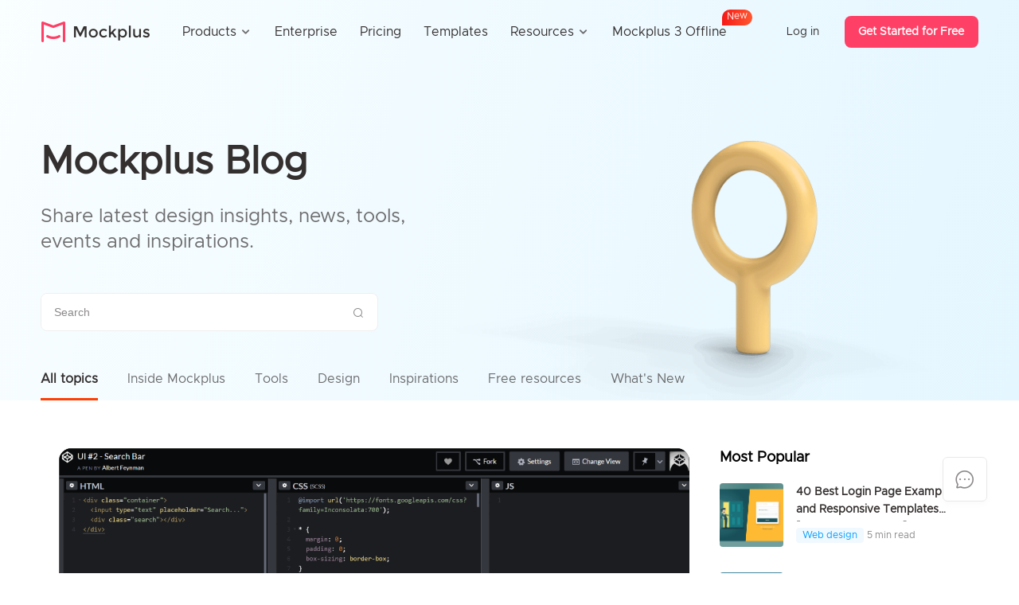

--- FILE ---
content_type: text/html; charset=utf-8
request_url: https://www.mockplus.com/blog/tags/search-box-css
body_size: 7613
content:
<!DOCTYPE html>
<html lang="en">
<head>
    <meta charset="UTF-8">
    <meta name="viewport" content="width=device-width, user-scalable=yes, initial-scale=1.0, minimum-scale=1.0">
    <meta name="format-detection" content="telephone=no">
    <meta name="renderer" content="webkit">
  <meta property="og:title" content="Mockplus" />
<meta property="og:url" content="https://www.mockplus.com/blog/tags/search-box-css" />
<meta property="og:image" content="https://d3h2k7ug3o5pb3.cloudfront.net/idoc/image/2020-10-27/009f4f41-1821-11eb-a688-0326dab191e7.png" />
<meta property="og:description" content="All-in-one product design platform for prototyping, collaboration, and creating design systems." />
    <meta name="description" content="Mockplus provides the latest UI/UX design resources, inspirations, templates and UI kits to keep designer informed. Learning UI/UX design has never been so easy.">
    
    <meta name="robots" content="noindex">
    
    <title>Mockplus Blog - Learn UI/UX design, get Free design resource</title>
    <link rel="canonical" href="https://www.mockplus.com/blog/tags/search-box-css"/>
    <link rel='shortcut icon' type='image/x-icon' href='/favicon.ico'/>
    <link rel="stylesheet" href="/css/icon/iconfont.css?v=702">
    <link rel="stylesheet" href="/enUS/css/global.css?v=702">
    <link rel="stylesheet" href="/enUS/css/blog.css?v=702">
    <script src="/js/lib/jquery.min.js"></script>
    <script src="/js/lib/jqPaginator.min.js"></script>
    <script src="/js/pagination.js"></script>
    <!-- Google tag (gtag.js) -->
<script async src="https://www.googletagmanager.com/gtag/js?id=G-FHYYVMCHSQ"></script>
<script>
  window.dataLayer = window.dataLayer || [];
  function gtag(){dataLayer.push(arguments);}
  gtag('js', new Date());

  gtag('config', 'G-FHYYVMCHSQ');
</script>
</head>
<body class="blog-body">
    
<header class="header-of-page ">
    <div class="header-content">
        <a href="/?home=1" class="left-logo">
            <img src="/enUS/images/nav/logo-red-black.png" alt="" class="pic1">
            <img src="/enUS/images/nav/logo-white-white.png" alt="" class="pic2">
            <img src="/enUS/images/nav/logo-red-white.png" alt="" class="pic3">
        </a>
        
            
<div class="header-nav">
    <div class="nav-item">
        <span class="first-nav">Products<i class="iconfont icon_broad_back"></i></span>
        <div class="second-menu" style="width: 1024px;">
            <ul class="top-list">
                <li>
                    <a href="/mockplus-rp">
                        <img src="/enUS/images/nav/rp2.png" alt="">
                        <span>Mockplus RP</span>
                        <p>Free wireframing & prototyping</p>
                        <div class="p-slogan blue">Alternative to Axure</div>
                    </a>
                </li>
                <li>
                    <a href="/cloud?home=1">
                        <img src="/enUS/images/nav/cc2.png" alt="">
                        <span>Mockplus Cloud</span>
                        <p>Free collaboration & handoff</p>
                        <div class="p-slogan red">Alternative to InVision</div>
                    </a>
                </li>
                <li>
                    <a href="/mockplus-dt">
                        <img src="/enUS/images/nav/dt2.png" alt="">
                        <span>Mockplus DT</span>
                        <p>Free online UI design</p>
                        <div class="p-slogan yellow">Alternative to Figma/Sketch</div>
                    </a>
                </li>
                <li>
                    <a href="/m3/offline">
                        <img src="/enUS/images/nav/M3-sm.png" alt="">
                        <span>Mockplus 3 Offline</span>
                        <p>Free design & prototype offline</p>
                        <div class="p-slogan " style="color: #4c6ef5; background-color: #eef1ff;">The ONLY one offline solution</div>
                    </a>
                </li>
            </ul>
            <!-- <div class="bottom-div">
                <span class="top-titles">Need an offline, desktop prototyping software?</span>
                <a href="/download/mockplus-classic">
                    <b class="iconfont iconbendi"></b>
                    <span>Download Mockplus Classic</span>
                </a>
            </div> -->
        </div>
    </div>
    <div class="nav-item">
        <a href="/enterprise" class="first-nav">Enterprise</a>
    </div>
    <div class="nav-item">
        <a href="/pricing/mockplus-rp" class="first-nav">Pricing</a>
    </div>
    <div class="nav-item">
        <a href="/example/rp" class="first-nav">Templates</a>
    </div>
    <div class="nav-item">  
        <span class="first-nav">Resources<i class="iconfont icon_broad_back"></i></span>
        <div class="second-menu" style="width: 568px;">
            <div class="left-a">
                <a href="https://help.mockplus.com/">Help center</a>
                <a href="/learn">Learn design</a>
                <a href="/community">Community</a>
                <a href="/blog">Blog</a>
                <a href="/scenarios">Application scenarios</a>
            </div>
            <div class="line" style="left: 220px;"></div>
            
                <div class="right-cons">
                    <div class="top-titles">What's new<a href="/newfeatures" class="more">See all <i class="iconfont icon_tag_right_arrow"></i></a></div>
                    
                    <a href="/blog/post/introducing-new-mockplus-3-offline" class="blog-a">
                        <div class="pic" style="background-image: url('https://img02.mockplus.com/image/2025-09-24/be18f6a0-98f2-11f0-a116-d3fb1c5b2fb8.png');"></div>
                        <span>Introducing Mockplus 3 Offline: Design &amp; Prototype 100% Offline, Securely</span>
                    </a>
                    
                    <a href="/blog/post/import-xd-files-and-more-new-features" class="blog-a">
                        <div class="pic" style="background-image: url('https://img02.mockplus.com/image/2025-07-19/7e74aa70-647d-11f0-8b04-9997f9f25b9b.png');"></div>
                        <span>Import XD files, Batch Create Symbols, Change Artboard Colors and More New features</span>
                    </a>
                    
                </div>
            
        </div>
    </div>
    <div class="nav-item">
        <a href="/m3/offline" class="first-nav">
            Mockplus 3 Offline
            <div class="icon_new">
                <span class="jump-char" style="animation-delay: 0s;">N</span>
                <span class="jump-char" style="animation-delay: 0.1s;">e</span>
                <span class="jump-char" style="animation-delay: 0.2s;">w</span>
            </div>
        </a>
    </div>    
</div>
               
        
        
            <div class="right-login">
                <a href="/signin?source=" rel="nofollow">Log in</a>
                <a href="/signup?source=" class="free" rel="nofollow">Get Started for Free</a>
            </div>
        
        <div class="iconfont icon_menu"></div>
        <div class="iconfont icon_menu_close"></div>
    </div>
</header>

<script>
    $(function () {
        var isLogins = JSON.parse('false');
        var headerConColor = "";
        function setHeaderStatus() {
            if ($(window).scrollTop() > 0) {
                $('.header-of-page').addClass('header-scrolls');
            } else {
                $('.header-of-page').removeClass('header-scrolls');
            }
        }
        $(window).scroll(function() {
            setHeaderStatus();
        });
        setHeaderStatus();

        $('.header-of-page .icon_menu').click(function() {
            $('.header-of-page').addClass('show-phone-menu').removeClass(headerConColor);
        });

        $('.header-of-page .icon_menu_close').click(function() {
            $('.header-of-page').removeClass('show-phone-menu').addClass(headerConColor);
        });

        $(window).resize(function() {
            if (window.innerWidth > 1099) {
                $('.header-of-page .header-nav .active').find('.second-menu').css('display', 'none');
                if (headerConColor && !$('.header-of-page').hasClass(headerConColor)) {
                    $('.header-of-page').addClass(headerConColor);
                }
            } else {
                $('.header-of-page .header-nav .active').find('.second-menu').css('display', 'block');
                $('.header-of-page .header-nav .active').siblings('.nav-item').find('.second-menu').css('display', 'none')
            }
        });

        $('.header-of-page .nav-item').hover(function() {
            if (window.innerWidth > 1099) {
                $(this).find('.second-menu').css('display', 'block');
            }
        }, function() {
            if (window.innerWidth > 1099) {
                $(this).find('.second-menu').css('display', 'none');
            }
        });

        $('.header-of-page .nav-item .first-nav').click(function() {
            if (window.innerWidth <= 1099) {
                if ($(this).parents('.nav-item').hasClass('active')) {
                    $(this).parents('.nav-item').removeClass('active').find('.second-menu').slideUp(300);
                } else {
                    $(this).parents('.nav-item').addClass('active').find('.second-menu').slideDown(300);
                }
            } 
        });
    });
</script>

<link rel="stylesheet" href="/enUS/css/ad.css?v=< %- locals.version % >">

<div class="top-ad-container" id="top-ad-container">
  <div class="top-ad-content">
    <div class="top-ad-cons">
      <!-- <img src="/enUS/images/nav/25_08_21_banner_context.png" alt="" class="pic1"> -->
      <!-- <div class="pic2">
        <div class="days">
          <div id="days-tens" class="countdown_time">0</div>
          <div id="days-units" class="countdown_time">0</div>
          <span>Days</span>
        </div>
        <p>:</p>
        <div class="hours">
          <div id="hours-tens" class="countdown_time">0</div>
          <div id="hours-units" class="countdown_time">0</div>
          <span>Hours</span>
        </div>
        <p>:</p>
        <div class="minutes">
          <div id="minutes-tens" class="countdown_time">0</div>
        <div id="minutes-units" class="countdown_time">0</div>
          <span>Mins</span>
        </div>
        <p>:</p>
        <div class="seconds">
          <div id="seconds-tens" class="countdown_time">0</div>
          <div id="seconds-units" class="countdown_time">0</div>
          <span>Secs</span>
        </div>
      </div>
      <div class="pic3">Buy Now</div> -->
    </div>
    <!-- <img src="/mockStatic/images/close-dailog-white.png" id="close-ad" class="close-icon"> -->
  </div>
</div>

<section class="pop-box-container">
  <div class="pop-box-bg"></div>
  <div class="pop-box-inner show">
    <img class="pop-imgs" id="centerPic" src="/enUS/images/nav/25_10_dialog.png?v=702">
    <div class="pop-close">
      <i class="iconfont icon_demo_close"></i>
    </div>
  </div>
</section>
<!-- <div class="left-pup-box">
  <img src="/enUS/images/blackFriday/pup-left.png" alt="" class="pic1">
</div> -->
<script>
  var thisURL = 'https://www.mockplus.com/blog/tags/search-box-css';
  var headerNavType = '';
  var showAD = -4575859186 > 0;
  var hideCenter = 'true';
  var $topAdContainer = $('#top-ad-container');
  // var $close = $('#top-ad-container #close-ad');
  var $header = $('header');
  var popCookieName = 'pop_banner_bf25';
  var isCloseTopAd = false;

  // var firstLeftTime = JSON.parse('-4575859186');
  // var theCountDays = Math.ceil(firstLeftTime / 1000 / 60 / 60 / 24);
  // if (firstLeftTime > 0) {
  //   if (theCountDays > 7) {
  //     theCountDays = 7;
  //   }
  //   $('#topPic').attr('src', '/enUS/images/blackFriday/top-banner-desc' + theCountDays + '.png');
  //   $('#centerPic').attr('src', '/enUS/images/blackFriday/pup-center' + theCountDays + '.png');
  // }

  function closeBanner() {
    $topAdContainer.hide();
    $header.css({ 'top': 0 });
    $('body').removeClass('has-ad-body');
  }

  function writeCookie() {
    localStorage.setItem('enPopADimg', popCookieName);
  }

  // $close.click(function () {
  //   isCloseTopAd = true;
  //   closeBanner();
  // });

  if (window.innerWidth > 999 && showAD) {
    $topAdContainer.show();
    $header.css({ 'top': $topAdContainer.height() });
    $('body').addClass('has-ad-body');
  } else {
    closeBanner();
  }

  if (/(iPhone|iPad|iPod|iOS|Android)/i.test(navigator.userAgent)) {
    closeBanner();
  }

  window.addEventListener('resize', function () {
    if (!isCloseTopAd) {
      if (window.innerWidth > 999 && showAD) {
        $topAdContainer.show();
        $header.css({ 'top': $topAdContainer.height() });
        $('body').addClass('has-ad-body');
      } else {
        closeBanner();
      }
    }
  });

  //弹窗
  $('.pop-close').click(function () {
    $('.pop-box-container').hide();
    writeCookie();
  });
  function goToUrl(hmsr) {
    if (headerNavType === 'dt') {
      window.open('/pricing/mockplus-dt?hmsr=' + hmsr);
    } else if (headerNavType === 'cc') {
      window.open('/pricing/mockplus-cloud?hmsr=' + hmsr);
    } else if (headerNavType === 'mp') {
      window.open('/buy/mockplus-rp?hmsr=' + hmsr);
    } else if (hmsr === 'topbanner') {
      window.open('/black-friday-deals-2025?hmsr=' + hmsr);
    } else {
      window.open('/black-friday-deals-2025?hmsr=' + hmsr);
    }
  }
  $('#centerPic').click(function () {
    goToUrl('popup');
    $('.pop-box-container').hide();
    writeCookie();
  });

  // 顶部广告点击跳转
  $('#top-ad-container').click(function () {
    goToUrl('topbanner');
  });


  if (localStorage.getItem('enPopADimg') !== popCookieName && showAD && !hideCenter) {
    $('.pop-box-container').show();
  } else {
    $('.pop-box-container').hide();
  }

  document.addEventListener('DOMContentLoaded', function () {
    const targetDate = new Date('2025-11-30T24:00:00');

    const daysTens = document.getElementById('days-tens');
    const daysUnits = document.getElementById('days-units');
    const hoursTens = document.getElementById('hours-tens');
    const hoursUnits = document.getElementById('hours-units');
    const minutesTens = document.getElementById('minutes-tens');
    const minutesUnits = document.getElementById('minutes-units');
    const secondsTens = document.getElementById('seconds-tens');
    const secondsUnits = document.getElementById('seconds-units');
    const countdownInterval = setInterval(updateCountdown, 1000);

    function updateCountdown() {
      const now = new Date();
      const diff = targetDate - now;
      if (diff <= 0) {
        const banner = document.querySelector('#top-ad-container');
        const header = document.querySelector('.header-of-page');
        clearInterval(countdownInterval);
        
        // 添加元素存在性检查
        if (daysTens) daysTens.textContent = '0';
        if (daysUnits) daysUnits.textContent = '0';
        if (hoursTens) hoursTens.textContent = '0';
        if (hoursUnits) hoursUnits.textContent = '0';
        if (minutesTens) minutesTens.textContent = '0';
        if (minutesUnits) minutesUnits.textContent = '0';
        if (secondsTens) secondsTens.textContent = '0';
        if (secondsUnits) secondsUnits.textContent = '0';
        
        if (banner) {
          banner.style.display = 'none';
        }
        if (header) {
          header.style.top = '0';
        }
        return;
      }
      const days = Math.floor(diff / (1000 * 60 * 60 * 24));
      const hours = Math.floor((diff % (1000 * 60 * 60 * 24)) / (1000 * 60 * 60));
      const minutes = Math.floor((diff % (1000 * 60 * 60)) / (1000 * 60));
      const seconds = Math.floor((diff % (1000 * 60)) / 1000);

      // 添加元素存在性检查
      if (daysTens) daysTens.textContent = Math.floor(days / 10);
      if (daysUnits) daysUnits.textContent = days % 10;
      if (hoursTens) hoursTens.textContent = Math.floor(hours / 10);
      if (hoursUnits) hoursUnits.textContent = hours % 10;
      if (minutesTens) minutesTens.textContent = Math.floor(minutes / 10);
      if (minutesUnits) minutesUnits.textContent = minutes % 10;
      if (secondsTens) secondsTens.textContent = Math.floor(seconds / 10);
      if (secondsUnits) secondsUnits.textContent = seconds % 10;
    }

    updateCountdown();

  });
</script>
<div class="clear-space">
    <section class="blog-banner">
        <div class="blog-banner-con">
            
            <h1>Mockplus Blog</h1>
            <p>Share latest design insights, news, tools,<br> events and inspirations.</p>
            
            <div class="blog-search">
                <input type="text" class="text" placeholder="Search" onkeypress="return onKeyPress(event)">
                <i class="iconfont icon_search" id="blog-search-submit"></i>
            </div>  
            <ul class="blog-menu">                
                <li class="active"><a href="/blog">All topics</a></li>
                
                    <li ><a href="/blog/category/inside-mockplus">Inside Mockplus</a></li>
                
                    <li ><a href="/blog/category/tools">Tools</a></li>
                
                    <li ><a href="/blog/category/design">Design</a></li>
                
                    <li ><a href="/blog/category/inspirations">Inspirations</a></li>
                
                    <li ><a href="/blog/category/free-resources">Free resources</a></li>
                
                
                <li><a href="/newfeatures">What's New</a></li>
                
            </ul>        
        </div>         
    </section>
    <section class="blog-container">
        <div class="blog-right">
            <div class="blog-recommend-article">
  <h5>Most Popular</h5>
  <div class="list">
      <a href="/blog/post/login-page-examples" target="_blank">
          <div class="pic"
               style="background-image: url('https://file.mockplus.com/image/2019/05/602ba7d7-2716-485a-bd30-a36a3402fc94.png')"></div>
          <h6>40 Best Login Page Examples and Responsive Templates [FREE DOWNLOAD]</h6>
          <p><span class="category-span">Web design</span><span>5 min read</span></p>
      </a>
      <a href="/blog/post/bootstrap-navbar-template" target="_blank">
          <div class="pic"
               style="background-image: url('https://d3h2k7ug3o5pb3.cloudfront.net/image/2020-03-02/9f033120-5c5a-11ea-903e-d7df44142a82.png')"></div>
          <h6>40 Best Bootstrap Navbar Templates in 2024 (Updated)</h6>
          <p><span class="category-span">Inside Mockplus</span><span>5 min read</span></p>
      </a>
      <a href="/blog/post/wireframe-example" target="_blank">
          <div class="pic"
               style="background-image: url('https://file.mockplus.com/image/2019/11/5af6b04c-bfd9-4ecb-a922-93da4047f78c.png')"></div>
          <h6>40 Best Mobile App and Website Wireframe Examples For Inspiration</h6>
          <p><span class="category-span">Product design</span><span>5 min read</span></p>
      </a>
      <a href="/blog/post/thank-page-design" target="_blank">
          <div class="pic"
               style="background-image: url('https://d3h2k7ug3o5pb3.cloudfront.net/image/2022-02-27/5e2c8fe0-97bb-11ec-b9dd-f3f1585cea44.jpg')"></div>
          <h6>20 Inspiring Thank You Page Examples, Templates & Ideas</h6>
          <p><span class="category-span">Web design</span><span>5 min read</span></p>
      </a>
  </div>
</div>
<div class="blog-right-recommend">
    <div class="blog-recommend-more rp">
        <div class="more-con">
            <img src="/enUS/images/blog-right-rp.png" alt="">
            <div class="con-t">
                <h6>Mockplus RP</h6>
                <p>A free wireframe & prototyping tool that everyone can use</p>
            </div>
        </div>
        <a href="/mockplus-rp?hmsr=blogRPright" target="_blank" onclick="ga('send', 'event', 'sideblog-rp', 'click', 'blog banner', 1);">Get Started for Free</a>
    </div>
    <div class="blog-recommend-more dt">
        <div class="more-con">
            <img src="/enUS/images/blog-right-dt.png" alt="">
            <div class="con-t">
                <h6>Mockplus DT</h6>
                <p>A free UI design tool for solo designers & small UI design team</p>
            </div>
        </div>
        <a target="_blank" href="/mockplus-dt?hmsr=blogDTright" onclick="ga('send', 'event', 'sideblog-dt', 'click', 'blog banner', 1);">Get Started for Free</a>
    </div>
</div>

<div class="blog-recommend-video">
  <h5>Watch videos to get started in Minutes</h5>
  <div class="list">
      <a href="https://www.youtube.com/watch?v=Ec2VbqjFTno" target="_blank">
          <img src="/enUS/images/blog-right-video1.png" alt="">
      </a>
      <a href="https://www.youtube.com/watch?v=YqMtGqlcFAY" target="_blank">
          <img src="/enUS/images/blog-right-video2.png" alt="">
      </a>
  </div>
</div>

        </div>
        <div class="blog-left">
            
                <ul class="blog-content-list">
                    
                        <li>
                            <a class="pic" href="/blog/post/search-bar-design" style="background-image: url('https://file.mockplus.com/image/2018/11/4e0e89e8-40da-4bde-a815-d56730006bd9.gif')">
                                <img loading="lazy" src="default.png" data-src="https://file.mockplus.com/image/2018/11/4e0e89e8-40da-4bde-a815-d56730006bd9.gif" alt="">
                            </a>
                            <div class="contents">
                                <h4>
                                    <a href="/blog/post/search-bar-design">20 Creative Search Bar Design Inspirations with HTML/CSS/ Bootstrap</a>
                                </h4>
                                <p><a href="/blog/post/search-bar-design">The search bar connects people with websites, mobile apps, and the world. It&rsquo;s a conversation window between the user and the app or website. In the face of complicated web content, users expres...</a></p>
                                <div class="date">
                                    <div class="author">
                                        <a href="/blog/category/"></a>
                                    </div>
                                    <div class="list2">
                                        <span>5 min read</span>
                                    </div>
                                </div>
                            </div>
                        </li>
                    
                    <li class="blog-ad">
                        <a class="pic" href="/mockplus-rp?hmsr=blogRPmiddle" style="background-image: url('/images/blog-list-ad.png')">
                            <img src="/images/blog-list-ad.png">
                        </a>
                        <h4>Free Wireframe & Prototyping tool for web & apps</h4>
                        <a class="a-btn" href="/mockplus-rp?hmsr=blogRPmiddle" target="_blank">Free Try Now</a>
                    </li>
                </ul>
            
            
        </div>
    </section>
</div>
<div class="footer-of-page black-footer">
  <div class="footer-content">
      <div class="footer-item">
          <a href="/?home-1" class="left-logo">
              <img src="/enUS/images/nav/logo-red-black.png" alt="" class="pic1">
              <img src="/enUS/images/nav/logo-white-white.png" alt="" class="pic2">
          </a>
          <a target="_blank" rel="nofollow" class="social-list" href="https://www.facebook.com/Mockplus">
              <i class="iconfont icona-24_icon_Facebook"></i>
              <span>Facebook</span>
          </a>
          <a target="_blank" rel="nofollow" class="social-list" href="https://twitter.com/Mockplus">
              <i class="iconfont icona-24_icon_Twitter"></i>
              <span>Twitter</span>
          </a>
          <a target="_blank" rel="nofollow" class="social-list" href="https://www.linkedin.com/company/mockplus">
              <i class="iconfont icona-24_icon_LinkedIn"></i>
              <span>LinkedIn</span>
          </a>
          <a target="_blank" rel="nofollow" class="social-list" href="https://www.youtube.com/c/Mockplustube">
              <i class="iconfont icona-24_icon_YouTube"></i>
              <span>YouTube</span>
          </a>
          <a target="_blank" rel="nofollow" class="social-list" href="https://www.instagram.com/mockplus_official">
              <i class="iconfont icona-24_icon_Instagram"></i>
              <span>Instagram</span>
          </a>
      </div>
      <div class="footer-item">
        <div class="titles">Product</div>
        <div class="sub-foot">
            <a href="/mockplus-rp">Mockplus RP</a>
            <a href="/cloud?home=1">Mockplus Cloud</a>
            <a href="/mockplus-dt">Mockplus DT</a>
            <a href="/mockplus-dS">Mockplus DS</a>
            <a href="/download/mockplus-classic">Mockplus Classic</a>
        </div>
    </div>
      <div class="footer-item">
          <div class="titles">Use Cases</div>
          <div class="sub-foot">
              <a href="/free-wireframing-tool">Wireframing tool</a>
              <a href="/mockplus-dt">UI design tool</a>
              <a href="/ux-design-tool">UX design tool</a>
              <a href="/ui-mockup-tool">Mockup design</a>
              <a href="/remote-design-collaboration">Remote design</a>
              <a href="/mockplus-ds">Design systems</a>
              <a href="/cloud?home=1">Collaboration & handoff</a>
              <a href="/cloud-integrations">Integrations</a>
          </div>
      </div>
      <div class="footer-item">
          <div class="titles">Resource</div>
          <div class="sub-foot">
              <a href="/blog">Blog</a>
              <a href="/product/releaseNotes">Release</a>
              <a href="/newfeatures">What's new</a>
              <a href="/example/rp">Free templates</a>
              <a href="/learn">Learn design</a>
              <a href="/community">Community</a>
              <a href="/partners">Partners</a>
              <a href="https://help.mockplus.com/">Help center</a>
          </div>
      </div>
      <div class="footer-item">
          <div class="titles">Compare</div>
          <div class="sub-foot">
              <a href="/mockplus-vs-invision">InVision</a>
              <a href="/mockplus-vs-zeplin">Zeplin</a>
              <a href="/mockplus-vs-figma">Figma</a>
              <a href="/mockplus-vs-sketch">Sketch</a>
              <a href="/mockplus-vs-axure">Axure</a>
              <a href="/mockplus-vs-xd">Adobe XD</a>
              <a href="/mockplus-vs-justinmind">Justinmind</a>
          </div>
      </div>
      <div class="footer-item">
          <div class="titles">Company</div>
          <div class="sub-foot">
              <a href="/about">About us</a>
              <a href="/support">Contact us</a>
              <a href="/startup">Mockplus for startup</a>
              <a href="/buy/edu">Mockplus for education</a>
          </div>
      </div>
  </div>
  <div class="footer-bottom">
      <a href="/tos" rel="nofollow" class="right">Terms of Service</a>
      <a href="/privacy" rel="nofollow" class="right">Privacy Policy</a>
      <p>© 2014-2025 Mockplus Technology Co., Ltd. All rights reserved.</p>
  </div>
</div>

<script>
  $(function() {
      $('.footer-content .footer-item .titles').click(function() {
          if ($(this).parents('.footer-item').hasClass('active')) {
              $(this).parents('.footer-item').removeClass('active').find('.sub-foot').slideUp(300);
          } else {
              $(this).parents('.footer-item').addClass('active').find('.sub-foot').slideDown(300);
          }
      });
  });
</script>
<!--客服挂件-->
<div class="customer-service">
    <div class="item" id="customer-message">
        <i class="iconfont icon_service"></i>
        <div class="message">
            <div class="message-warp">
                <h5>Contact us</h5>
                <p><a href="https://discord.gg/RUJ7SJCtx8"><img src="/enUS/images/about/support-discord.png" width="16" alt="">Join our Discord community</a></p>
                <p><a href="mailto:support@mockplusapp.com"><img src="/enUS/images/about/custom-email.png" width="16" alt="">support@mockplusapp.com</a></p>
            </div>
        </div>
    </div>
    <div class="item" id="go-top">
        <i class="iconfont icon_top"></i>
    </div>
</div>
<script>
  /**
   * 客服挂件
   */
  var $goTop = $('#go-top');
  var $customService = $('.customer-service');
  var customerMessage = $('#customer-message .message');
  var theSysDate = '2020_08_03';

  $(window).scroll(function () {
    var winHeight = $(window).height();
    var scrollHeight = $(document).scrollTop();
    if (scrollHeight > winHeight) {
      $goTop.show();
    //   $customService.css('bottom', '40px');
    } else {
      $goTop.hide();
    //   $customService.css('bottom', '60px');
    }
  });

  $goTop.click(function () {
    $('html ,body').animate({scrollTop: 0}, 300);
  });

  if (/(iPhone|iPad|iPod|iOS|Android)/i.test(navigator.userAgent)) {
    $('.customer-service').hide();
  } else {
    $('.customer-service').show();
  }
</script>

<script src="/js/global.js?v=702"></script>
<script>
    var pageInfo = '{"total":0,"pageIndex":1,"pageSize":13,"totalPages":0}';
    pagination(pageInfo);

    // 右侧rp、dt分类跟随
    var recommendFlex = $('.blog-right-recommend');
    var blogRight = $('.blog-right');

    function controlFlex() {
        var height = blogRight.height();
        var scrollTop = blogRight.offset().top;
        var scroll = $(window).scrollTop();
        var leftHeight = $('.blog-left').height();
        if (height + scrollTop < scroll) {
            recommendFlex.addClass('flex');
            if (scroll > leftHeight + 100) {
                recommendFlex.removeClass('flex');
            }
        } else {
            recommendFlex.removeClass('flex');
        }
    }

    $(window).resize(function () {
        controlFlex();
    });

    // adHeader();
    controlFlex();
    $(window).scroll(function () {
        // adHeader();
        controlFlex();
    });

    // 搜索
    function blogSearch() {
        var region = 'blog';
        var keyword = $('.blog-search .text').val().trim();
        if (!keyword) {
            showMessage('Search query cannot be empty!');
            return;
        }
        window.location.href = '/' + region + '/search?q=' + keyword + '&page=1';
    }

    function onKeyPress(e) {
		var keyCode = null;
		if (e.which) {
			keyCode = e.which;
		} else if (e.keyCode) {
			keyCode = e.keyCode;
		}
		if (keyCode === 13) {
			blogSearch();
			return false;
		}
		return true;
	}

    $('#blog-search-submit').click(function(){
        blogSearch();
    });

    function insertInnerAd() {
        var liArr = $('.blog-content-list > li');
        var $blogAD = $('.blog-ad');
        if(liArr.length > 2){
            $blogAD.insertAfter(liArr[1]);
        } else {
            $blogAD.remove();
        }
    }
    insertInnerAd();

</script>
</body>
</html>


--- FILE ---
content_type: text/css; charset=utf-8
request_url: https://www.mockplus.com/enUS/css/blog.css?v=702
body_size: 16452
content:
body {
  font-family: 'Metropolis-Regular', "Segoe UI", Helvetica Neue, Helvetica, sans-serif;
}
.blog-body .header-of-page {
  position: fixed;
  z-index: 9;
}
.blog-body .banner-mp-ad {
  position: fixed!important;
}
.blog-body .bg-color {
  background-color: #fff;
  box-shadow: #dcdcdc 0 2px 10px;
}
.blog-body .bg-color .header-content .header-user .user-btn {
  color: #ffffff;
  background: #fe4066;
}
.blog-body .bg-color .header-content .header-user .user-btn:hover {
  opacity: 0.8;
}
.blog-body .blog-banner {
  text-align: left;
  background: linear-gradient(285deg, #e4f6ff 0%, #f9feff);
  padding-top: 176px;
}
.blog-body .blog-banner .blog-banner-con {
  width: 92%;
  max-width: 1300px;
  margin: auto;
  position: relative;
  background: url('/images/blog-banner-pic.png') no-repeat bottom right;
  background-size: auto 100%;
}
.blog-body .blog-banner .blog-banner-con h1 {
  font-size: 48px;
  font-weight: 600;
  color: #353030;
  line-height: 56px;
}
.blog-body .blog-banner .blog-banner-con p {
  font-size: 24px;
  color: rgba(53, 48, 48, 0.7);
  line-height: 32px;
  margin-top: 24px;
}
.blog-body .blog-banner .blog-banner-con .blog-search {
  width: 100%;
  max-width: 424px;
  height: 48px;
  background: #ffffff;
  border: 1px solid #f0eeee;
  border-radius: 8px;
  margin: 48px 0;
  padding-right: 32px;
  box-sizing: border-box;
  position: relative;
  overflow: hidden;
}
.blog-body .blog-banner .blog-banner-con .blog-search .text {
  width: 100%;
  font-size: 14px;
  color: #353030;
  line-height: 46px;
  height: 100%;
  padding-left: 16px;
}
.blog-body .blog-banner .blog-banner-con .blog-search .text::-moz-placeholder {
  color: #8c8889;
}
.blog-body .blog-banner .blog-banner-con .blog-search .text::placeholder {
  color: #8c8889;
}
.blog-body .blog-banner .blog-banner-con .blog-search .icon_search {
  position: absolute;
  right: 16px;
  top: 16px;
  font-size: 16px;
  color: #8C8889;
}
.blog-body .blog-banner .blog-banner-con .blog-menu {
  overflow-x: auto;
  white-space: nowrap;
}
.blog-body .blog-banner .blog-banner-con .blog-menu::-webkit-scrollbar {
  height: 0;
}
.blog-body .blog-banner .blog-banner-con .blog-menu li {
  margin-left: 32px;
  display: inline-block;
  padding-bottom: 12px;
  font-size: 16px;
  line-height: 24px;
}
.blog-body .blog-banner .blog-banner-con .blog-menu li a {
  color: rgba(53, 48, 48, 0.7);
}
.blog-body .blog-banner .blog-banner-con .blog-menu li:first-of-type {
  margin-left: 0;
}
.blog-body .blog-banner .blog-banner-con .blog-menu li.active {
  border-bottom: 3px solid #fe4006;
}
.blog-body .blog-banner .blog-banner-con .blog-menu li.active a {
  color: #353030;
  font-weight: 600;
}
.blog-body .blog-detail-banner {
  text-align: left;
  background: linear-gradient(285deg, #e4f6ff 0%, #f9feff);
  padding: 126px 0 44px;
}
.blog-body .blog-detail-banner .blog-banner-con {
  width: 92%;
  max-width: 1100px;
  margin: auto;
}
.blog-body .blog-detail-banner .blog-banner-con .bread {
  font-size: 14px;
  color: #8c8889;
  line-height: 150%;
  letter-spacing: 1px;
  margin: auto;
}
.blog-body .blog-detail-banner .blog-banner-con .bread a {
  font-size: 14px;
  color: #8c8889;
  transition: 0.3s;
}
.blog-body .blog-detail-banner .blog-banner-con .bread a:hover {
  color: #fe4066;
}
.blog-body .blog-detail-banner .blog-banner-con h1 {
  font-size: 48px;
  font-weight: 600;
  color: #353030;
  line-height: 56px;
  margin-top: 48px;
  max-width: 760px;
}
.blog-body .blog-detail-banner .blog-banner-con .date {
  font-size: 14px;
  color: #8c8889;
}
.blog-body .blog-detail-banner .blog-banner-con .date > div {
  display: inline-block;
  margin: 24px 26px 0 0;
  line-height: 22px;
}
.blog-body .blog-detail-banner .blog-banner-con .date > div span {
  vertical-align: middle;
  margin: 0 6px 0 0;
}
.blog-body .blog-detail-banner .blog-banner-con .date .keyword a {
  display: inline-block;
  padding: 2px 8px;
  margin: 16px 16px 0 0;
  background-color: #FFFFFF;
  border-radius: 4px;
  font-size: 14px;
  color: rgba(53, 48, 48, 0.7);
  cursor: pointer;
}
.blog-body .blog-detail-banner .blog-banner-con .date .keyword a:hover {
  text-decoration: none;
}
.blog-body .blog-container {
  max-width: 1300px;
  margin: 60px auto 0;
  padding-bottom: 100px;
  width: 90%;
  box-sizing: border-box;
  position: relative;
}
.blog-body .blog-container .blog-left {
  max-width: 1300px;
  padding-right: 360px;
}
.blog-body .blog-container .blog-left .blog-content-list {
  position: relative;
  z-index: 2;
  font-size: 0;
  letter-spacing: 0;
}
.blog-body .blog-container .blog-left .blog-content-list > * + * {
  margin-top: 65px;
}
.blog-body .blog-container .blog-left .blog-content-list li {
  max-width: 280px;
  display: inline-block;
  vertical-align: top;
  border-radius: 16px;
  margin: 40px 19px 8px;
  font-size: 14px;
  position: relative;
  transition: 0.3s;
  -o-transition: 0.3s;
  -moz-transition: 0.3s;
  -webkit-transition: 0.3s;
  text-align: left;
}
.blog-body .blog-container .blog-left .blog-content-list li:hover {
  box-shadow: 0 3px 10px 0 rgba(0, 0, 0, 0.16);
  -o-box-shadow: 0 3px 10px 0 rgba(0, 0, 0, 0.16);
  -moz-box-shadow: 0 3px 10px 0 rgba(0, 0, 0, 0.16);
  -webkit-box-shadow: 0 3px 10px 0 rgba(0, 0, 0, 0.16);
}
.blog-body .blog-container .blog-left .blog-content-list li:nth-child(3n - 1) {
  margin-left: 0;
}
.blog-body .blog-container .blog-left .blog-content-list li:nth-child(3n + 1) {
  margin-right: 0;
}
.blog-body .blog-container .blog-left .blog-content-list li .pic {
  display: block;
  width: 280px;
  background-size: cover;
  background-position: center;
  height: 150px;
  border-radius: 16px;
  overflow: hidden;
}
.blog-body .blog-container .blog-left .blog-content-list li .pic img {
  display: none;
}
.blog-body .blog-container .blog-left .blog-content-list li .contents {
  margin: 16px 20px;
  color: #8C8889;
  overflow: hidden;
}
.blog-body .blog-container .blog-left .blog-content-list li .contents h4 {
  font-size: 18px;
  height: 84px;
  overflow: hidden;
  text-overflow: ellipsis;
  display: -webkit-box;
  -webkit-line-clamp: 3;
  -webkit-box-orient: vertical;
}
.blog-body .blog-container .blog-left .blog-content-list li .contents h4 a {
  color: #353030;
  line-height: 28px;
  display: inline-block;
  max-height: 84px;
  overflow: hidden;
}
.blog-body .blog-container .blog-left .blog-content-list li .contents p {
  margin: 8px 0 16px;
  height: 72px;
  line-height: 24px;
  overflow: hidden;
  text-overflow: ellipsis;
  display: -webkit-box;
  font-size: 16px;
  -webkit-line-clamp: 3;
  -webkit-box-orient: vertical;
}
.blog-body .blog-container .blog-left .blog-content-list li .contents p a {
  color: #8C8889;
}
.blog-body .blog-container .blog-left .blog-content-list li .contents .date {
  font-size: 14px;
  line-height: 150%;
  color: #8c8889;
  margin: 13px 0;
  line-height: 22px;
}
.blog-body .blog-container .blog-left .blog-content-list li .contents .date .author {
  display: inline-block;
  margin-right: 16px;
}
.blog-body .blog-container .blog-left .blog-content-list li .contents .date .author a {
  display: inline-block;
  color: #009DFF !important;
  background: #f0f9ff;
  border-radius: 4px;
  padding: 2px 8px;
}
.blog-body .blog-container .blog-left .blog-content-list li .contents .date .author a:hover {
  opacity: 0.8;
}
.blog-body .blog-container .blog-left .blog-content-list li .contents .date .list2 {
  display: inline-block;
}
.blog-body .blog-container .blog-left .blog-content-list li.blog-ad {
  height: 395px;
  background: linear-gradient(140deg, #ff7c84, #fe4066 100%);
  border-radius: 16px;
  text-align: center;
}
.blog-body .blog-container .blog-left .blog-content-list li.blog-ad .pic {
  background-position: top center;
  height: 166px;
}
.blog-body .blog-container .blog-left .blog-content-list li.blog-ad h4 {
  font-size: 20px;
  font-weight: 600;
  color: #ffffff;
  line-height: 28px;
  width: 78%;
  margin: 16px auto 34px;
}
.blog-body .blog-container .blog-left .blog-content-list li.blog-ad .a-btn {
  display: inline-block;
  width: 80%;
  max-width: 220px;
  height: 40px;
  background: #353030;
  border-radius: 8px;
  line-height: 40px;
  color: #fff;
  font-size: 14px;
  font-weight: 600;
}
.blog-body .blog-container .blog-left .blog-content-list li.blog-ad .a-btn:hover {
  opacity: 0.8;
}
.blog-body .blog-container .blog-left .blog-content-list li:nth-of-type(1) {
  max-width: 916px;
  width: 100%;
  height: auto;
  margin: 0 0 8px 0;
  border-radius: 16px;
}
.blog-body .blog-container .blog-left .blog-content-list li:nth-of-type(1) .pic {
  display: block;
  overflow: hidden;
  cursor: pointer;
  background-position: 100% 100%;
  background-size: cover;
  background-repeat: no-repeat;
  width: 100%;
  height: auto;
  max-height: 480px;
  border-radius: 16px;
}
.blog-body .blog-container .blog-left .blog-content-list li:nth-of-type(1) .pic img {
  display: block;
  width: 100%;
  transition: 0.3s;
}
.blog-body .blog-container .blog-left .blog-content-list li:nth-of-type(1) .pic img:hover {
  transform: scale(1.02);
}
.blog-body .blog-container .blog-left .blog-content-list li:nth-of-type(1) .contents {
  padding: 16px 20px;
  margin: 0;
}
.blog-body .blog-container .blog-left .blog-content-list li:nth-of-type(1) .contents h4 {
  height: auto;
  margin-bottom: 16px;
}
.blog-body .blog-container .blog-left .blog-content-list li:nth-of-type(1) .contents h4 a {
  display: block;
  font-size: 32px;
  line-height: 150%;
  color: #000000;
  white-space: nowrap;
  text-overflow: ellipsis;
  overflow: hidden;
  transition: 0.3s;
}
.blog-body .blog-container .blog-left .blog-content-list li:nth-of-type(1) .contents h4 a:hover {
  color: #fe4066;
}
.blog-body .blog-container .blog-left .blog-content-list li:nth-of-type(1) .contents p {
  font-size: 18px;
  line-height: 28px;
}
.blog-body .blog-container .blog-left .blog-author-list {
  position: relative;
  z-index: 2;
  font-size: 0;
  letter-spacing: 0;
}
.blog-body .blog-container .blog-left .blog-author-list > * + * {
  margin-top: 65px;
}
.blog-body .blog-container .blog-left .blog-author-list li {
  max-width: 280px;
  display: inline-block;
  vertical-align: top;
  border-radius: 16px;
  margin: 0 19px 40px;
  font-size: 14px;
  position: relative;
  transition: 0.3s;
  -o-transition: 0.3s;
  -moz-transition: 0.3s;
  -webkit-transition: 0.3s;
  text-align: left;
}
.blog-body .blog-container .blog-left .blog-author-list li:hover {
  box-shadow: 0 3px 10px 0 rgba(0, 0, 0, 0.16);
  -o-box-shadow: 0 3px 10px 0 rgba(0, 0, 0, 0.16);
  -moz-box-shadow: 0 3px 10px 0 rgba(0, 0, 0, 0.16);
  -webkit-box-shadow: 0 3px 10px 0 rgba(0, 0, 0, 0.16);
}
.blog-body .blog-container .blog-left .blog-author-list li:nth-child(3n + 1) {
  margin-left: 0;
}
.blog-body .blog-container .blog-left .blog-author-list li:nth-child(3n) {
  margin-right: 0;
}
.blog-body .blog-container .blog-left .blog-author-list li .pic {
  display: block;
  width: 280px;
  background-size: cover;
  background-position: center;
  height: 150px;
  border-radius: 16px;
  overflow: hidden;
}
.blog-body .blog-container .blog-left .blog-author-list li .pic img {
  display: none;
}
.blog-body .blog-container .blog-left .blog-author-list li .contents {
  margin: 16px 20px;
  color: #8C8889;
}
.blog-body .blog-container .blog-left .blog-author-list li .contents h4 {
  font-size: 18px;
  height: 84px;
  overflow: hidden;
  text-overflow: ellipsis;
  display: -webkit-box;
  -webkit-line-clamp: 3;
  -webkit-box-orient: vertical;
}
.blog-body .blog-container .blog-left .blog-author-list li .contents h4 a {
  color: #353030;
  line-height: 28px;
}
.blog-body .blog-container .blog-left .blog-author-list li .contents p {
  margin: 8px 0 16px;
  height: 72px;
  line-height: 24px;
  overflow: hidden;
  text-overflow: ellipsis;
  display: -webkit-box;
  font-size: 16px;
  -webkit-line-clamp: 3;
  -webkit-box-orient: vertical;
}
.blog-body .blog-container .blog-left .blog-author-list li .contents p a {
  color: #8C8889;
}
.blog-body .blog-container .blog-left .blog-author-list li .contents .date {
  font-size: 14px;
  line-height: 150%;
  color: #8c8889;
  margin: 13px 0;
  line-height: 22px;
}
.blog-body .blog-container .blog-left .blog-author-list li .contents .date .author {
  display: inline-block;
  margin-right: 16px;
}
.blog-body .blog-container .blog-left .blog-author-list li .contents .date .author a {
  display: inline-block;
  color: #009DFF !important;
  background: #f0f9ff;
  border-radius: 4px;
  padding: 2px 8px;
}
.blog-body .blog-container .blog-left .blog-author-list li .contents .date .author a:hover {
  opacity: 0.8;
}
.blog-body .blog-container .blog-left .blog-author-list li .contents .date .list2 {
  display: inline-block;
}
.blog-body .blog-container .blog-left .bread {
  font-size: 14px;
  color: #8c8889;
  line-height: 150%;
  letter-spacing: 1px;
  max-width: 753px;
  margin: 0 auto;
}
.blog-body .blog-container .blog-left .bread a {
  font-size: 14px;
  color: #8c8889;
  transition: 0.3s;
}
.blog-body .blog-container .blog-left .bread a:hover {
  color: #fe4066;
}
.blog-body .blog-container .blog-left .blog-search-prompt {
  overflow: hidden;
  border-bottom: 1px solid #e9e9e9;
  padding-bottom: 25px;
  margin-bottom: 48px;
}
.blog-body .blog-container .blog-left .blog-search-prompt span {
  color: #000000;
  font-size: 18px;
}
.blog-body .blog-container .blog-left .blog-list-empty {
  max-width: 206px;
  margin: 120px auto 0;
}
.blog-body .blog-container .blog-left .blog-list-empty img {
  display: block;
  width: 160px;
  max-width: 382px;
  margin: 0 auto;
}
.blog-body .blog-container .blog-left .blog-list-empty p {
  font-size: 16px;
  text-align: center;
  color: rgba(53, 48, 48, 0.7);
  line-height: 24px;
  margin-top: 32px;
}
.blog-body .blog-container .blog-left .blog-list-empty p span {
  color: #fe4066;
  display: block;
}
.blog-body .blog-container .blog-right {
  float: right;
  width: 350px;
  padding-left: 38px;
  background: #ffffff;
}
.blog-body .blog-container .blog-right .blog-recommend-more {
  margin-top: 16px;
  padding: 24px 32px;
  background: linear-gradient(303deg, #e4f6ff 0%, #f9feff);
  border: 1px solid #f0eeee;
  border-radius: 16px;
  max-width: 312px;
}
.blog-body .blog-container .blog-right .blog-recommend-more.dt {
  background: linear-gradient(122deg, #ffffff, #fff6e5 100%);
}
.blog-body .blog-container .blog-right .blog-recommend-more .more-con img {
  vertical-align: top;
  width: 40px;
  margin-right: 16px;
}
.blog-body .blog-container .blog-right .blog-recommend-more .more-con .con-t {
  display: inline-block;
  vertical-align: top;
  text-align: left;
  width: calc(100% - 66px);
}
.blog-body .blog-container .blog-right .blog-recommend-more .more-con .con-t h6 {
  font-size: 16px;
  line-height: 24px;
  color: #353030;
  font-weight: 600;
}
.blog-body .blog-container .blog-right .blog-recommend-more .more-con .con-t p {
  font-size: 14px;
  color: rgba(53, 48, 48, 0.7);
  line-height: 22px;
  margin: 4px auto 16px;
}
.blog-body .blog-container .blog-right .blog-recommend-more a {
  display: block;
  width: 100%;
  height: 40px;
  background: #ff2a6c;
  border-radius: 8px;
  font-size: 14px;
  font-weight: 600;
  text-align: CENTER;
  color: #ffffff;
  line-height: 40px;
}
.blog-body .blog-container .blog-right .blog-recommend-more a:hover {
  opacity: 0.8;
}
.blog-body .blog-container .blog-right .blog-recommend-article {
  margin-bottom: 56px;
}
.blog-body .blog-container .blog-right .blog-recommend-article h5 {
  font-size: 18px;
  line-height: 135%;
  color: #000000;
  overflow: hidden;
  margin-bottom: 20px;
  font-weight: 600;
}
.blog-body .blog-container .blog-right .blog-recommend-article h5 a {
  font-size: 14px;
  color: #fe4066;
  display: block;
  float: right;
  letter-spacing: 1px;
  transition: 0.3s;
}
.blog-body .blog-container .blog-right .blog-recommend-article h5 a:hover {
  text-decoration: underline;
}
.blog-body .blog-container .blog-right .blog-recommend-article .list > * + * {
  margin-top: 32px;
}
.blog-body .blog-container .blog-right .blog-recommend-article .list a {
  display: block;
  overflow: hidden;
}
.blog-body .blog-container .blog-right .blog-recommend-article .list a .pic {
  border-radius: 4px;
  width: 80px;
  height: 80px;
  background-size: cover;
  background-repeat: no-repeat;
  background-position: center;
  float: left;
  margin-right: 16px;
  transition: 0.3s;
}
.blog-body .blog-container .blog-right .blog-recommend-article .list a h6 {
  display: block;
  font-size: 14px;
  font-weight: 600;
  color: #353030;
  line-height: 22px;
  margin-bottom: 8px;
  display: -webkit-box;
  -webkit-box-orient: vertical;
  -webkit-line-clamp: 2;
  overflow: hidden;
  height: 48px;
}
.blog-body .blog-container .blog-right .blog-recommend-article .list a p {
  color: #8c8889;
  font-size: 12px;
  line-height: 19px;
}
.blog-body .blog-container .blog-right .blog-recommend-article .list a p .category-span {
  display: inline-block;
  color: #009DFF !important;
  background: #f0f9ff;
  border-radius: 4px;
  padding: 0 8px;
  margin-right: 4px;
}
.blog-body .blog-container .blog-right .blog-recommend-article .list a:hover h6 {
  color: #fe4066;
}
.blog-body .blog-container .blog-right .blog-recommend-video {
  margin-top: 56px;
}
.blog-body .blog-container .blog-right .blog-recommend-video h5 {
  font-size: 18px;
  line-height: 135%;
  color: #000000;
  overflow: hidden;
  margin-bottom: 20px;
  font-weight: 600;
}
.blog-body .blog-container .blog-right .blog-recommend-video .list img {
  width: 312px;
  border-radius: 16px;
  margin-bottom: 16px;
}
.blog-body .blog-container .blog-right .flex {
  position: fixed;
  top: 100px;
}
.blog-body .blog-container::after {
  clear: both;
  content: '';
  display: block;
}
.blog-body .blog-detail-container {
  width: 92%;
  max-width: 1100px;
  margin: 56px auto 0;
  display: flex;
  justify-content: space-between;
  position: relative;
}
.blog-body .blog-detail-container .blog-detail-left {
  display: inline-block;
  width: 258px;
  vertical-align: top;
}
.blog-body .blog-detail-container .blog-detail-left h3 {
  font-size: 16px;
  font-weight: 600;
  color: #353030;
  line-height: 24px;
}
.blog-body .blog-detail-container .blog-detail-left ul {
  margin: 24px auto 32px;
  max-height: 228px;
  overflow-y: auto;
}
.blog-body .blog-detail-container .blog-detail-left ul::-webkit-scrollbar {
  width: 5px;
}
.blog-body .blog-detail-container .blog-detail-left ul::-webkit-scrollbar-track {
  background: url("/images/scroll-line.png") repeat-y center;
  width: 1px;
}
.blog-body .blog-detail-container .blog-detail-left ul::-webkit-scrollbar-thumb {
  background: #ccc;
  border-radius: 10px;
}
.blog-body .blog-detail-container .blog-detail-left ul li {
  padding: 8px 16px;
}
.blog-body .blog-detail-container .blog-detail-left ul li a {
  font-size: 14px;
  font-weight: 400;
  color: rgba(53, 48, 48, 0.7);
  line-height: 22px;
  display: block;
}
.blog-body .blog-detail-container .blog-detail-left ul li.active {
  background: #f8f6f6;
  border-radius: 8px;
}
.blog-body .blog-detail-container .blog-detail-left ul li.active a {
  color: #353030;
}
.blog-body .blog-detail-container .blog-detail-left ul li:hover {
  background: #f8f6f6;
  border-radius: 8px;
}
.blog-body .blog-detail-container .blog-detail-left ul li:hover a {
  color: #353030;
}
.blog-body .blog-detail-container .blog-detail-left .right-card-warp .con {
  width: 100%;
  border-radius: 16px;
  border: 1px solid #F0EEEE;
  overflow: hidden;
  padding-bottom: 30px;
  background-color: #fff;
}
.blog-body .blog-detail-container .blog-detail-left .right-card-warp .con .cover {
  background-size: cover;
}
.blog-body .blog-detail-container .blog-detail-left .right-card-warp .con .cover .summer-pic {
  width: 100%;
}
.blog-body .blog-detail-container .blog-detail-left .right-card-warp .con .cover .pic1 {
  display: block;
  width: 48px;
  margin: 0 0 0 24px;
}
.blog-body .blog-detail-container .blog-detail-left .right-card-warp .con .cover .text {
  font-size: 16px;
  line-height: 24px;
  font-weight: bold;
  margin: 8px 24px 10px;
}
.blog-body .blog-detail-container .blog-detail-left .right-card-warp .con .cover .text a {
  color: #009dff;
  text-decoration: underline;
}
.blog-body .blog-detail-container .blog-detail-left .right-card-warp .con .cover .pic2 {
  display: block;
  width: 100%;
}
.blog-body .blog-detail-container .blog-detail-left .right-card-warp .con .button {
  display: block;
  margin: 32px 31px 0;
  background-color: #fe4066;
  color: #ffffff;
  border-radius: 8px;
  transition: 0.3s;
  font-size: 14px;
  line-height: 40px;
  text-align: center;
  cursor: pointer;
}
.blog-body .blog-detail-container .blog-detail-left .right-card-warp .con .button:hover {
  background-color: #ff5476;
}
.blog-body .blog-detail-container .blog-detail-left .right-card-warp .con .or {
  display: block;
  text-align: center;
  font-size: 14px;
  line-height: 38px;
  color: #8C8889;
}
.blog-body .blog-detail-container .blog-detail-left .right-card-warp .con .google-button {
  display: block;
  text-align: center;
  margin: 0 31px 0;
  line-height: 38px;
  border-radius: 8px;
  border: 1px solid #F0EEEE;
  font-size: 14px;
  color: #353030;
  font-weight: bold;
}
.blog-body .blog-detail-container .blog-detail-left .right-card-warp .con .google-button .icon {
  width: 16px;
  display: inline-block;
  vertical-align: top;
  line-height: 16px;
  margin: 11px 8px 0 0;
}
.blog-body .blog-detail-container .blog-detail-left.position-fixed {
  position: fixed;
  top: 120px;
}
.blog-body .blog-detail-container .blog-detail-right {
  display: inline-block;
  width: calc(100% - 256px - 30px);
  max-width: 760px;
  vertical-align: top;
  padding-bottom: 96px;
  margin-left: auto;
}
.blog-body .blog-detail-container .blog-detail-right #post-content {
  font-family: 'Metropolis-Regular' !important;
  font-size: 16px;
  color: #5c5758;
  margin-bottom: 32px;
  line-height: 2em;
}
.blog-body .blog-detail-container .blog-detail-right #post-content .external-link {
  display: block;
  background-color: #fe4066;
  border-radius: 8px;
  text-align: center;
  padding: 40px 20px;
  margin: 24px 0;
}
.blog-body .blog-detail-container .blog-detail-right #post-content .external-link .texts {
  color: #ffffff;
  font-size: 26px;
  line-height: 36px;
  font-weight: bold;
  margin-bottom: 24px;
}
.blog-body .blog-detail-container .blog-detail-right #post-content .external-link .buttons {
  background-color: #ffffff;
  color: #fe4066;
  font-size: 16px;
  line-height: 42px;
  padding: 0 30px;
  display: inline-block;
  border-radius: 8px;
}
.blog-body .blog-detail-container .blog-detail-right #post-content .external-link-2,
.blog-body .blog-detail-container .blog-detail-right #post-content .external-link-3 {
  display: none;
}
.blog-body .blog-detail-container .blog-detail-right #post-content .external-link.show-external {
  display: block;
}
.blog-body .blog-detail-container .blog-detail-right #post-content p {
  font-family: 'Metropolis-Regular' !important;
  font-size: 17px!important;
  line-height: 1.9 !important;
  color: #333 !important;
  margin: 20px 0 !important;
  white-space: normal;
  word-break: keep-all;
}
.blog-body .blog-detail-container .blog-detail-right #post-content p strong {
  font-family: 'Metropolis-Bold';
  font-weight: 900;
  color: #000000 !important;
}
.blog-body .blog-detail-container .blog-detail-right #post-content a {
  font-size: 16px;
  font-family: 'Metropolis-Regular' !important;
  color: #fe4066;
  transition: 0.3s;
}
.blog-body .blog-detail-container .blog-detail-right #post-content a:hover {
  text-decoration: underline;
}
.blog-body .blog-detail-container .blog-detail-right #post-content h1 {
  font-family: 'Metropolis-Regular';
  font-weight: 600 !important;
  font-size: 42px!important;
  line-height: 68px;
  color: #000000;
}
.blog-body .blog-detail-container .blog-detail-right #post-content h2 {
  font-family: 'Metropolis-Regular' !important;
  font-weight: 600 !important;
  color: #000000 !important;
  line-height: 1.5;
  font-size: 26px;
  margin: 36px 0 24px;
  position: relative;
  padding-left: 32px;
}
.blog-body .blog-detail-container .blog-detail-right #post-content h2 a {
  font-size: 27px!important;
  font-family: 'Metropolis-Regular' !important;
  font-weight: 600 !important;
  color: #fe4066 !important;
}
.blog-body .blog-detail-container .blog-detail-right #post-content h2:before {
  content: '';
  width: 16px;
  height: 16px;
  border-radius: 4px;
  background-color: #fe4066;
  position: absolute;
  left: 0;
  top: 11px;
}
.blog-body .blog-detail-container .blog-detail-right #post-content h3 {
  font-family: 'Metropolis-Regular' !important;
  color: #000000 !important;
  font-weight: 600 !important;
  line-height: 1.5;
  font-size: 20px;
  margin: 24px 0 16px;
}
.blog-body .blog-detail-container .blog-detail-right #post-content h3 a {
  font-size: 21px!important;
  font-family: 'Metropolis-Regular' !important;
  color: #fe4066 !important;
  font-weight: 600 !important;
}
.blog-body .blog-detail-container .blog-detail-right #post-content h4,
.blog-body .blog-detail-container .blog-detail-right #post-content h5,
.blog-body .blog-detail-container .blog-detail-right #post-content h6 {
  font-size: 18px!important;
  color: #000000 !important;
  font-weight: 600 !important;
  font-family: 'Metropolis-Regular' !important;
  line-height: 1.5;
}
.blog-body .blog-detail-container .blog-detail-right #post-content h4 a,
.blog-body .blog-detail-container .blog-detail-right #post-content h5 a,
.blog-body .blog-detail-container .blog-detail-right #post-content h6 a {
  color: #fe4066 !important;
  font-weight: 600 !important;
}
.blog-body .blog-detail-container .blog-detail-right #post-content ul {
  padding-left: 57px;
}
.blog-body .blog-detail-container .blog-detail-right #post-content ul li {
  list-style: disc;
  font-size: 16px;
  line-height: 40px;
}
.blog-body .blog-detail-container .blog-detail-right #post-content ol {
  list-style: decimal;
  padding-left: 40px;
}
.blog-body .blog-detail-container .blog-detail-right #post-content ol li {
  display: list-item !important;
  list-style: decimal;
  list-style-position: outside;
  font-size: 16px;
  line-height: 40px;
}
.blog-body .blog-detail-container .blog-detail-right #post-content img {
  display: block;
  max-width: 100%;
  margin: auto;
}
.blog-body .blog-detail-container .blog-detail-right #post-content .fr-inner {
  color: #969798;
  text-align: center;
  display: block;
  font-size: 14px;
}
.blog-body .blog-detail-container .blog-detail-right #post-content .blakFridayBuyBtn {
  color: #fe4066 !important;
  cursor: pointer;
}
.blog-body .blog-detail-container .blog-detail-right #post-content .blakFridayBuyBtn:hover {
  text-decoration: underline;
}
.blog-body .blog-detail-container .blog-detail-right .share-con {
  margin: 64px auto;
}
.blog-body .blog-detail-container .blog-detail-right .share-con h3 {
  font-size: 24px;
  color: #353030;
  line-height: 60px;
  font-weight: bold;
  margin-top: 16px;
}
.blog-body .blog-detail-container .blog-detail-right .share-con .share-box {
  margin-top: 16px;
}
.blog-body .blog-detail-container .blog-detail-right .share-con .share-box .the-box {
  display: inline-block;
  width: 48px;
  height: 48px;
  background: #f8f6f6;
  border-radius: 50%;
  text-align: center;
  line-height: 48px;
  margin-left: 8px;
  cursor: pointer;
}
.blog-body .blog-detail-container .blog-detail-right .share-con .share-box .the-box:first-of-type {
  margin-left: 0;
}
.blog-body .blog-detail-container .blog-detail-right .share-con .share-box .the-box .iconfont {
  color: rgba(53, 48, 48, 0.7);
  font-size: 24px;
}
.blog-body .blog-detail-container .blog-detail-right .share-con .share-box .the-box:hover {
  background: rgba(53, 48, 48, 0.3);
}
.blog-body .blog-detail-container .blog-detail-right .mock-introduce {
  font-size: 0;
}
.blog-body .blog-detail-container .blog-detail-right .mock-introduce .the-title {
  width: 100%;
  font-size: 24px;
  color: #353030;
  line-height: 60px;
  font-weight: bold;
  margin-top: 16px;
}
.blog-body .blog-detail-container .blog-detail-right .mock-introduce .list {
  width: 49.801%;
  display: inline-block;
  vertical-align: top;
  border-radius: 16px;
  padding: 21px 23px;
  border: 1px solid #ffffff;
  position: relative;
  transition: 0.3s;
  cursor: pointer;
}
.blog-body .blog-detail-container .blog-detail-right .mock-introduce .list:hover {
  background-color: #f0f0f0;
}
.blog-body .blog-detail-container .blog-detail-right .mock-introduce .list .icon {
  display: block;
  width: 24px;
  position: absolute;
  margin-top: 2px;
}
.blog-body .blog-detail-container .blog-detail-right .mock-introduce .list span {
  display: block;
  padding-left: 32px;
  white-space: nowrap;
  text-overflow: ellipsis;
  overflow: hidden;
  height: 28px;
  line-height: 28px;
  font-size: 18px;
  font-weight: bold;
  margin-bottom: 6px;
}
.blog-body .blog-detail-container .blog-detail-right .mock-introduce .list p {
  font-size: 14px;
  line-height: 22px;
  color: #8C8889;
}
.blog-body .blog-detail-container .blog-detail-right .related {
  margin: 72px auto 0;
  border-top: 1px solid #F0EEEE;
}
.blog-body .blog-detail-container .blog-detail-right .related h5 {
  font-size: 24px;
  font-weight: 600;
  line-height: 28px;
  padding-bottom: 10px;
  margin: 48px auto 0;
}
.blog-body .blog-detail-container .blog-detail-right .related h5 a {
  float: right;
  font-size: 14px;
  font-weight: 400;
  color: rgba(53, 48, 48, 0.7);
  line-height: 22px;
}
.blog-body .blog-detail-container .blog-detail-right .related h5 a:hover {
  text-decoration: underline;
}
.blog-body .blog-detail-container .blog-detail-right .related .related-item {
  position: relative;
  z-index: 2;
  font-size: 0;
  letter-spacing: 0;
}
.blog-body .blog-detail-container .blog-detail-right .related .related-item > * + * {
  margin-top: 65px;
}
.blog-body .blog-detail-container .blog-detail-right .related .related-item li {
  text-align: left;
  width: calc((100% - 60px) / 3);
  max-width: 280px;
  display: inline-block;
  vertical-align: top;
  border-radius: 16px;
  margin: 30px 0;
  font-size: 14px;
  background-color: #ffffff;
  position: relative;
  transition: 0.3s;
}
.blog-body .blog-detail-container .blog-detail-right .related .related-item li:hover {
  box-shadow: 0 3px 10px 0 rgba(0, 0, 0, 0.16);
}
.blog-body .blog-detail-container .blog-detail-right .related .related-item li:nth-child(2) {
  margin: 30px;
}
.blog-body .blog-detail-container .blog-detail-right .related .related-item li .pic {
  display: block;
  width: 100%;
  background-size: cover;
  background-position: center;
  height: 150px;
  border-radius: 16px;
}
.blog-body .blog-detail-container .blog-detail-right .related .related-item li .contents {
  margin: 16px 8px 20px;
  color: #8c8889;
}
.blog-body .blog-detail-container .blog-detail-right .related .related-item li .contents a {
  color: #8c8889;
}
.blog-body .blog-detail-container .blog-detail-right .related .related-item li .contents h4 {
  font-size: 20px;
  font-weight: 600;
  height: 56px;
  overflow: hidden;
  text-overflow: ellipsis;
  display: -webkit-box;
  -webkit-line-clamp: 3;
  -webkit-box-orient: vertical;
}
.blog-body .blog-detail-container .blog-detail-right .related .related-item li .contents h4 a {
  color: #353030;
  line-height: 28px;
}
.blog-body .blog-detail-container .blog-detail-right .related .related-item li .contents p {
  margin: 8px 0 16px;
  height: 72px;
  line-height: 24px;
  overflow: hidden;
  text-overflow: ellipsis;
  display: -webkit-box;
  -webkit-line-clamp: 3;
  -webkit-box-orient: vertical;
}
.blog-body .blog-detail-container .blog-detail-right .related .related-item li .contents .date {
  font-size: 14px;
  line-height: 150%;
  color: #8c8889;
  margin: 13px 0;
  line-height: 22px;
}
.blog-body .blog-detail-container .blog-detail-right .related .related-item li .contents .date .author {
  display: inline-block;
  margin-right: 16px;
}
.blog-body .blog-detail-container .blog-detail-right .related .related-item li .contents .date .author a {
  display: inline-block;
  color: #009DFF !important;
  background: #f0f9ff;
  border-radius: 4px;
  padding: 2px 8px;
}
.blog-body .blog-detail-container .blog-detail-right .related .related-item li .contents .date .author a:hover {
  opacity: 0.8;
}
.blog-body .blog-detail-container .blog-detail-right .related .related-item li .contents .date .list2 {
  display: inline-block;
}
.blog-body .blog-detail-ad {
  position: fixed;
  background: rgba(0, 0, 0, 0.3);
  left: 0;
  top: 0;
  right: 0;
  bottom: 0;
  display: none;
  justify-content: center;
  align-items: center;
  z-index: 12;
}
.blog-body .blog-detail-ad .contents {
  background: #ffffff;
  width: 92%;
  max-width: 500px;
  border-radius: 24px;
  overflow: hidden;
  padding: 0 0 32px;
  text-align: center;
}
.blog-body .blog-detail-ad .contents .pic {
  display: block;
  width: 100%;
}
.blog-body .blog-detail-ad .contents .cons {
  padding: 32px 24px 0;
  font-size: 0;
}
.blog-body .blog-detail-ad .contents .cons .title {
  font-size: 24px;
  line-height: 32px;
  font-weight: bold;
  color: #353030;
}
.blog-body .blog-detail-ad .contents .cons .text {
  font-size: 16px;
  line-height: 24px;
  color: rgba(53, 48, 48, 0.7);
  margin: 8px auto 16px;
  max-width: 320px;
}
.blog-body .blog-detail-ad .contents .cons .tags {
  font-size: 0;
}
.blog-body .blog-detail-ad .contents .cons .tags span {
  display: inline-block;
  line-height: 32px;
  background: rgba(0, 157, 255, 0.1);
  border-radius: 50px;
  padding: 0 16px;
  font-size: 14px;
  color: #009dff;
  margin: 0 4px;
}
.blog-body .blog-detail-ad .contents .cons .tags .t2 {
  background: rgba(254, 64, 102, 0.1);
  color: #fe4066;
}
.blog-body .blog-detail-ad .contents .cons .get-button {
  cursor: pointer;
  color: #ffffff;
  background-color: #fe4066;
  border-radius: 8px;
  line-height: 48px;
  font-size: 14px;
  font-weight: bold;
  max-width: 372px;
  margin: 32px auto 16px;
  transition: 0.3s;
}
.blog-body .blog-detail-ad .contents .cons .get-button:hover {
  background-color: #ff5476;
}
.blog-body .blog-detail-ad .contents .cons .no-thank {
  display: inline-block;
  font-size: 16px;
  line-height: 24px;
  color: rgba(53, 48, 48, 0.7);
  cursor: pointer;
}
.blog-body .blog-detail-ad .contents .cons .no-thank:hover {
  text-decoration: underline;
}
@media (max-width: 1434px) {
  .blog-body .blog-container .blog-left .blog-content-list li {
    width: calc(50% - 20px);
    margin: 10px 10px 30px !important;
  }
  .blog-body .blog-container .blog-left .blog-content-list li .pic {
    width: 100%;
  }
  .blog-body .blog-container .blog-left .blog-content-list li:nth-of-type(1) {
    margin-top: 0 !important;
  }
  .blog-body .blog-container .blog-left .blog-content-list li:nth-of-type(1) .pic {
    height: auto;
  }
  .blog-body .blog-container .blog-left .blog-content-list li:nth-of-type(1) .pic img {
    display: block;
    width: 100%;
  }
  .blog-body .blog-container .blog-left .blog-content-list li:nth-of-type(1) .contents p {
    margin: 2px 0 55px!important;
  }
  .blog-body .blog-container .blog-left .blog-author-list li {
    width: calc(50% - 20px);
    margin: 10px 10px 30px !important;
  }
  .blog-body .blog-container .blog-left .blog-author-list li .pic {
    width: 100%;
  }
}
@media (max-width: 1199px) {
  .blog-body .blog-container .blog-left {
    max-width: 100%;
    padding-right: 360px;
  }
}
@media (max-width: 1010px) {
  .blog-body .blog-container .blog-left .blog-content-list li {
    margin: 10px 8px 30px !important;
  }
  .blog-body .blog-detail-container #post-content .external-link div p a {
    font-size: 20px !important;
    max-width: 500px;
  }
  .blog-body .blog-detail-container .external-link div > p {
    font-size: 20px;
  }
}
@media (max-width: 999px) {
  .blog-body .blog-banner .blog-banner-con {
    background: none;
  }
  .blog-body .blog-banner .blog-banner-con .blog-search .text {
    width: 160px;
    padding: 0 8px;
    line-height: 28px;
    height: 30px;
    font-size: 12px;
  }
  .blog-body .blog-banner .blog-banner-con .blog-search button {
    line-height: 30px;
  }
  .blog-body .blog-container .blog-left {
    padding-right: 0;
  }
  .blog-body .blog-container .blog-left .blog-content-list {
    text-align: center;
  }
  .blog-body .blog-container .blog-left .blog-content-list li h4 a {
    font-size: 18px;
  }
  .blog-body .blog-container .blog-left .blog-author-list {
    text-align: center;
  }
  .blog-body .blog-container .blog-right {
    display: none ;
  }
  .blog-body .blog-detail-container .blog-detail-left {
    display: none;
  }
  .blog-body .blog-detail-container .blog-detail-right {
    width: 100%;
    margin: auto;
  }
  .blog-body .blog-detail-container .blog-detail-right .related .related-item li {
    width: calc(50% - 30px);
  }
  .blog-body .blog-detail-container .blog-detail-right .related .related-item li:nth-child(2n) {
    margin: 30px;
  }
  .blog-body .blog-detail-container .mock-introduce .list {
    display: block;
    width: 100%;
  }
}
@media (max-width: 599px) {
  .blog-body .blog-container {
    width: 82%;
    margin-top: 0;
    padding-top: 32px;
    padding-bottom: 0;
  }
  .blog-body .blog-container .blog-right {
    display: none;
  }
  .blog-body .blog-container .blog-left {
    padding-right: 0;
  }
  .blog-body .blog-container .blog-left .blog-content-list li {
    width: 100%;
    max-width: 100%;
    margin: 16px auto !important;
  }
  .blog-body .blog-container .blog-left .blog-content-list li .pic {
    margin-bottom: 10px;
  }
  .blog-body .blog-container .blog-left .blog-content-list li h4 a {
    font-size: 16px;
  }
  .blog-body .blog-container .blog-left .blog-content-list li .date {
    margin-top: 0;
  }
  .blog-body .blog-container .blog-left .blog-content-list li .date div {
    margin-top: 10px;
  }
  .blog-body .blog-container .blog-left .blog-content-list li .date div span {
    margin-right: 2px;
  }
  .blog-body .blog-container .blog-left .blog-content-list li .date .list2 {
    margin: 10px 6px 0;
  }
  .blog-body .blog-container .blog-left .blog-author-list li {
    width: 100%;
    max-width: 100%;
    margin: 20px auto !important;
  }
  .blog-body .blog-detail-container .blog-detail-right .related .related-item {
    text-align: center;
  }
  .blog-body .blog-detail-container .blog-detail-right .related .related-item li {
    width: 100%;
    margin: 30px 0;
  }
  .blog-body .blog-detail-container .blog-detail-right .related .related-item li:nth-child(2n) {
    margin: 30px 0;
  }
  .blog-body .blog-detail-container .blog-detail-right .mock-introduce .list {
    display: block;
    width: 100%;
  }
}
@media (max-width: 540px) {
  .blog-body .blog-detail-ad .contents {
    padding-bottom: 24px;
    border-radius: 16px;
  }
  .blog-body .blog-detail-ad .contents .cons {
    padding: 16px 20px 0;
  }
  .blog-body .blog-detail-ad .contents .cons .title {
    font-size: 18px;
    line-height: 26px;
  }
  .blog-body .blog-detail-ad .contents .cons .text {
    margin: 6px auto 10px;
    font-size: 14px;
    line-height: 22px;
  }
  .blog-body .blog-detail-ad .contents .cons .tags span {
    font-size: 12px;
    line-height: 28px;
    padding: 0 12px;
    border-radius: 24px;
  }
  .blog-body .blog-detail-ad .contents .cons .get-button {
    max-width: 300px;
    line-height: 40px;
    margin: 16px auto 10px;
  }
}
/*# sourceMappingURL=[data-uri] */